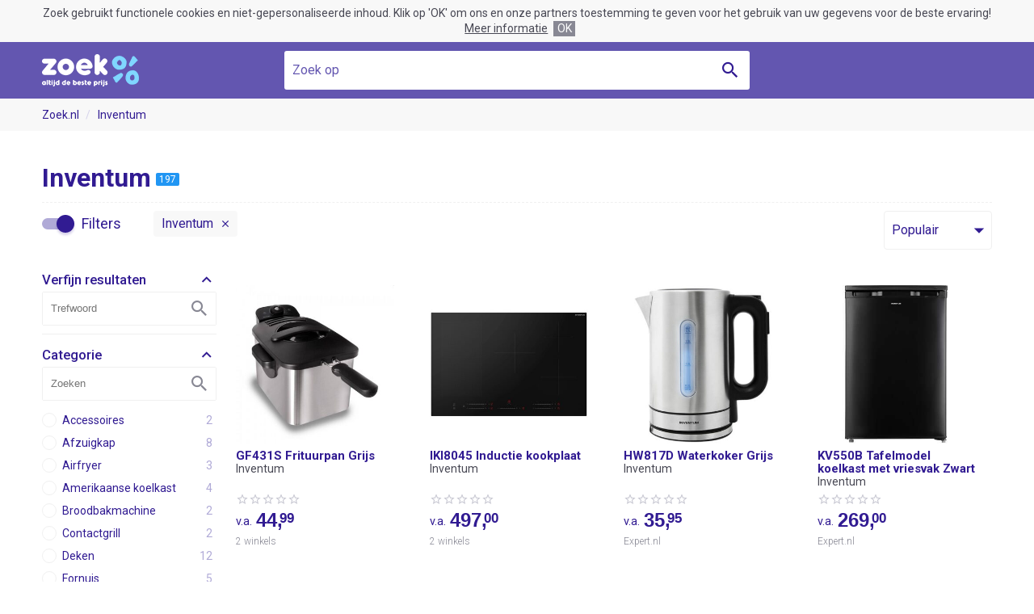

--- FILE ---
content_type: text/html; charset=UTF-8
request_url: https://www.zoek.nl/?b=inventum
body_size: 18479
content:
<!doctype html><html class="no-js"><head><meta charset="utf-8"><meta name="viewport" content="width=device-width, initial-scale=1, minimum-scale=1, maximum-scale=1, user-scalable=no"><meta http-equiv="x-ua-compatible" content="ie=edge"><title>Inventum online kopen. Bekijk 197 Inventum producten | Zoek.nl</title><meta name="description" content="Zoek de beste prijs voor Inventum. Doorzoek het aanbod van 4 winkels. Bekijk 197 Inventum producten."><meta name="robots" content="index,follow"><link rel="icon" type="image/png" href="/images/meta/favicon-16x16.png" sizes="16x16"><link rel="icon" type="image/png" href="/images/meta/favicon-32x32.png" sizes="32x32"><link rel="icon" type="image/png" href="/images/meta/android-chrome-192x192.png" sizes="192x192"><link rel="icon" type="image/png" href="/images/meta/android-chrome-256x256.png" sizes="256x256"><link rel="apple-touch-icon" href="/images/meta/apple-touch-icon.png" sizes="180x180"><link rel="manifest" href="/manifest.json"><link rel="shortcut icon" href="/favicon.ico"><link rel="preconnect" href="//cdn.zoek.nl"/><link rel="stylesheet" href="https://fonts.googleapis.com/css?family=Roboto:300,500,700,400"><meta name="apple-mobile-web-app-capable" content="yes"><meta name="apple-mobile-web-app-title" content="Zoek.nl"><meta name="application-name" content="Zoek.nl"><meta name="msapplication-TileColor" content="#ffffff"><meta name="msapplication-TileImage" content="/images/mstile-150x150.png"><meta name="msapplication-config" content="/browserconfig.xml"><meta name="theme-color" content="#ffffff"><meta name="tradetracker-site-verification" content="1c9c30000cf5561ec17ac20b1185d7f48a08052a"><meta name="verification" content="1eb97fffb0fe3a4ed274329743da66f0"><meta name="4cc9d0534a6a81a" content="1a62f4e0b71f2d2d2041e3e4f7ca384c"><meta name="msvalidate.01" content="3CC63A15BD2AB64E2A4CB611EBCFA817"><script async src="https://www.googletagmanager.com/gtag/js?id=UA-122101715-1"></script><script>
			window.dataLayer = window.dataLayer || [];
			function gtag() {
				dataLayer.push(arguments);
			}
			gtag('js', new Date());
			gtag('config', 'UA-122101715-1', {'anonymize_ip': true});
		</script><script>/*! modernizr 3.6.0 (Custom Build) | MIT *
 * https://modernizr.com/download/?-history-touchevents-setclasses !*/
!function(e,n,o){function t(e,n){return typeof e===n}function s(){var e,n,o,s,i,a,r;for(var l in d)if(d.hasOwnProperty(l)){if(e=[],n=d[l],n.name&&(e.push(n.name.toLowerCase()),n.options&&n.options.aliases&&n.options.aliases.length))for(o=0;o<n.options.aliases.length;o++)e.push(n.options.aliases[o].toLowerCase());for(s=t(n.fn,"function")?n.fn():n.fn,i=0;i<e.length;i++)a=e[i],r=a.split("."),1===r.length?Modernizr[r[0]]=s:(!Modernizr[r[0]]||Modernizr[r[0]]instanceof Boolean||(Modernizr[r[0]]=new Boolean(Modernizr[r[0]])),Modernizr[r[0]][r[1]]=s),f.push((s?"":"no-")+r.join("-"))}}function i(e){var n=u.className,o=Modernizr._config.classPrefix||"";if(p&&(n=n.baseVal),Modernizr._config.enableJSClass){var t=new RegExp("(^|\\s)"+o+"no-js(\\s|$)");n=n.replace(t,"$1"+o+"js$2")}Modernizr._config.enableClasses&&(n+=" "+o+e.join(" "+o),p?u.className.baseVal=n:u.className=n)}function a(){return"function"!=typeof n.createElement?n.createElement(arguments[0]):p?n.createElementNS.call(n,"http://www.w3.org/2000/svg",arguments[0]):n.createElement.apply(n,arguments)}function r(){var e=n.body;return e||(e=a(p?"svg":"body"),e.fake=!0),e}function l(e,o,t,s){var i,l,f,d,c="modernizr",p=a("div"),h=r();if(parseInt(t,10))for(;t--;)f=a("div"),f.id=s?s[t]:c+(t+1),p.appendChild(f);return i=a("style"),i.type="text/css",i.id="s"+c,(h.fake?h:p).appendChild(i),h.appendChild(p),i.styleSheet?i.styleSheet.cssText=e:i.appendChild(n.createTextNode(e)),p.id=c,h.fake&&(h.style.background="",h.style.overflow="hidden",d=u.style.overflow,u.style.overflow="hidden",u.appendChild(h)),l=o(p,e),h.fake?(h.parentNode.removeChild(h),u.style.overflow=d,u.offsetHeight):p.parentNode.removeChild(p),!!l}var f=[],d=[],c={_version:"3.6.0",_config:{classPrefix:"",enableClasses:!0,enableJSClass:!0,usePrefixes:!0},_q:[],on:function(e,n){var o=this;setTimeout(function(){n(o[e])},0)},addTest:function(e,n,o){d.push({name:e,fn:n,options:o})},addAsyncTest:function(e){d.push({name:null,fn:e})}},Modernizr=function(){};Modernizr.prototype=c,Modernizr=new Modernizr;var u=n.documentElement,p="svg"===u.nodeName.toLowerCase(),h=c._config.usePrefixes?" -webkit- -moz- -o- -ms- ".split(" "):["",""];c._prefixes=h,Modernizr.addTest("history",function(){var n=navigator.userAgent;return-1===n.indexOf("Android 2.")&&-1===n.indexOf("Android 4.0")||-1===n.indexOf("Mobile Safari")||-1!==n.indexOf("Chrome")||-1!==n.indexOf("Windows Phone")||"file:"===location.protocol?e.history&&"pushState"in e.history:!1});var m=c.testStyles=l;Modernizr.addTest("touchevents",function(){var o;if("ontouchstart"in e||e.DocumentTouch&&n instanceof DocumentTouch)o=!0;else{var t=["@media (",h.join("touch-enabled),("),"heartz",")","{#modernizr{top:9px;position:absolute}}"].join("");m(t,function(e){o=9===e.offsetTop})}return o}),s(),i(f),delete c.addTest,delete c.addAsyncTest;for(var v=0;v<Modernizr._q.length;v++)Modernizr._q[v]();e.Modernizr=Modernizr}(window,document);</script><style type="text/css">@font-face{font-family:'zoekicon';src:url('/css/font/zoekicon/zoekicon-v11.woff') format('woff'), url('/css/font/zoekicon/zoekicon-v11.woff2') format('woff2'), url('/css/font/zoekicon/zoekicon-v11.ttf') format('truetype');font-weight:normal;font-style:normal;}.zi-arrow-down::before{content:"\e915"}.zi-arrow-up::before{content:"\e916"}.zi-bell::before{content:"\e924"}.zi-cat-baby::before{content:"\e901"}.zi-cat-beauty::before{content:"\e902"}.zi-cat-bedroom::before{content:"\e911"}.zi-cat-books::before{content:"\e903"}.zi-cat-cameras::before{content:"\e904"}.zi-cat-clothing::before{content:"\e905"}.zi-cat-computer::before{content:"\e906"}.zi-cat-cooking::before{content:"\e907"}.zi-cat-electronics::before{content:"\e908"}.zi-cat-erotic::before{content:"\e909"}.zi-cat-foodproducts::before{content:"\e940"}.zi-cat-furniture::before{content:"\e900"}.zi-cat-games::before{content:"\e90b"}.zi-cat-garden-tools::before{content:"\e90c"}.zi-cat-garden::before{content:"\e90d"}.zi-cat-holidays::before{content:"\e941"}.zi-cat-home-accessories::before{content:"\e93e"}.zi-cat-household::before{content:"\e90e"}.zi-cat-jewelery::before{content:"\e90f"}.zi-cat-kitchen::before{content:"\e910"}.zi-cat-mobile::before{content:"\e935"}.zi-cat-movies::before{content:"\e942"}.zi-cat-musical-instrument::before{content:"\e936"}.zi-cat-office::before{content:"\e937"}.zi-cat-outdoor::before{content:"\e938"}.zi-cat-pets::before{content:"\e939"}.zi-cat-plants::before{content:"\e943"}.zi-cat-sport::before{content:"\e93f"}.zi-cat-tools::before{content:"\e93a"}.zi-cat-toys::before{content:"\e93b"}.zi-cat-transport::before{content:"\e90a"}.zi-check::before{content:"\e917"}.zi-chevron-double-right::before{content:"\e93d"}.zi-chevron-down::before{content:"\e91d"}.zi-chevron-left::before{content:"\e918"}.zi-chevron-right::before{content:"\e919"}.zi-chevron-up::before{content:"\e929"}.zi-cross::before{content:"\e91a"}.zi-discountcode-plain::before{content:"\e93c"}.zi-discountcode::before{content:"\e934"}.zi-email::before{content:"\e931"}.zi-facebook::before{content:"\e933"}.zi-filter::before{content:"\e92b"}.zi-google-plus::before{content:"\e932"}.zi-heart::before{content:"\e91e"}.zi-label-heart::before{content:"\e922"}.zi-lorry::before{content:"\e921"}.zi-menu::before{content:"\e923"}.zi-min-circle::before{content:"\e91b"}.zi-minus::before{content:"\e914"}.zi-photos::before{content:"\e92c"}.zi-play::before{content:"\e92d"}.zi-plus-circle::before{content:"\e91c"}.zi-plus::before{content:"\e913"}.zi-price-index::before{content:"\e928"}.zi-search::before{content:"\e912"}.zi-share::before{content:"\e930"}.zi-shield-check::before{content:"\e927"}.zi-smiley::before{content:"\e920"}.zi-star-border::before{content:"\e925"}.zi-star-half::before{content:"\e92a"}.zi-star::before{content:"\e91f"}.zi-thumb-up::before{content:"\e926"}.zi-twitter::before{content:"\e92f"}.zi-whatsapp::before{content:"\e92e"}*,*:before,*:after{box-sizing:border-box;margin:0;padding:0;vertical-align:top}html{background:#fff;font-size:62.5%;min-height:100%;text-align:left}body{background:#fff;font-size:2em;font-weight:400;line-height:1em;min-height:100%;width:100%}img,fieldset{border:0}img{display:block;font-size:11px;overflow:hidden}table{border-collapse:collapse;width:100%}th,td{text-align:left}td{vertical-align:top}input,button,textarea{background-image:none;border-radius:0}input[type="text"],button,textarea{-webkit-appearance:none}input,select,textarea{background-color:#fff}body{color:#222;font-family:Roboto, Arial, Helvetica, sans-serif}@media (min-width: 768px){body{display:flex;display:-ms-flexbox;flex-direction:column;min-height:100vh}body #header,body #footer{flex:none}body #body{flex:1 0 auto;width:100%}}.wrap{margin:0 auto}@media (min-width: 1280px){.wrap{width:1176px}}@media (min-width: 1024px) and (max-width: 1279px){.wrap{width:936px}}@media (min-width: 768px) and (max-width: 1023px){.wrap{width:696px}}@media (max-width: 767px){.wrap{padding-left:10px;padding-right:10px}}.zi{position:relative}.zi:before{display:block;font-weight:400;font-family:zoekicon;-webkit-font-smoothing:antialiased;-moz-osx-font-smoothing:grayscale;overflow:hidden;position:absolute;text-align:center;text-rendering:auto}</style></head><body><style type="text/css">#header{background:#6356b0;display:block;font-size:1em;text-align:center;width:100%}#header .bar{position:relative}#header .wrap{height:100%;position:relative}#header .logo a{display:block;height:40px;width:120px}#header .slogan{color:#fff;font-weight:700;position:absolute}@media (min-width: 768px){#header{position:-webkit-sticky;position:sticky;top:0;z-index:100}#header.show-slogan .base-search{display:none}#header.show-slogan .slogan{display:inline-block}#header .bar{height:70px}#header .logo{position:absolute;top:50%;transform:translateY(-50%);z-index:1}#header .slogan{display:none;left:0;right:0;top:0;line-height:70px}#header .base-search{position:relative;top:11px;width:576px}}@media (min-width: 768px) and (max-width: 1023px){#header .base-search{margin-right:0;width:480px}}@media (max-width: 767px){#header .bar{padding-bottom:0.8em;padding-top:0.8em}#header .slogan{display:block;line-height:40px;right:1em;top:0;text-align:right}#header .base-search{display:block;margin-top:2rem}}@media (max-width: 499px), (max-height: 499px) and (max-width: 767px) and (orientation: portrait){#header .slogan{font-size:0.8em;line-height:2rem;text-align:right;max-width:160px}}</style><div id="header"><style type="text/css">#cookie-consent{background:#f8f8f8;color:#484854;display:block;font-size:14px;line-height:1.4em;padding:0.5em 10px;text-align:center}#cookie-consent .accept,#cookie-consent .more,#cookie-consent .options,#cookie-consent .text{display:inline-block}#cookie-consent .options{white-space:nowrap}#cookie-consent .more{color:inherit;margin:0 0.5em;text-decoration:underline}#cookie-consent .accept{background:#888894;color:#fff;cursor:pointer;padding:0 0.3em}</style><div id="cookie-consent"><p class="text">
            Zoek gebruikt functionele cookies en niet-gepersonaliseerde inhoud. Klik op 'OK' om ons en onze partners toestemming te geven voor het gebruik van uw gegevens voor de beste ervaring!
        </p><div class="options"><a href="https://www.visymo.com/cookie?ref=www.zoek.nl" class="more" target="_blank">Meer informatie</a><div class="accept">OK</div></div></div><div class="bar"><div class="wrap"><div class="logo"><a href="/"><img src="/images/logo/zoek-light.png" alt="Zoek.nl" srcset="/images/logo/zoek-light@2x.png 2x, /images/logo/zoek-light@3x.png 3x"></a></div><div class="slogan">D&eacute; online prijsvergelijker!</div><style type="text/css">.base-search{font-size:1.6rem;margin:0 auto;width:100%}.base-search .field{background:#fff;border-radius:3px;color:#311b92;position:relative}.base-search .field.active-autosuggest{border-radius:3px 3px 0 0}.base-search .query{background:transparent;border:0;color:#311b92;font-size:inherit;font-family:inherit;height:48px;line-height:48px;outline:0;padding:0 48px 0 1rem;width:100%}.base-search .query::-webkit-input-placeholder{color:#6356b0;font-weight:normal;opacity:1;text-overflow:ellipsis;text-transform:none;white-space:nowrap}.base-search .query:-moz-placeholder{color:#6356b0;font-weight:normal;opacity:1;text-overflow:ellipsis;text-transform:none;white-space:nowrap}.base-search .query::-moz-placeholder{color:#6356b0;font-weight:normal;opacity:1;text-overflow:ellipsis;text-transform:none;white-space:nowrap;opacity:1}.base-search .query:-ms-input-placeholder{color:#6356b0;font-weight:normal;opacity:1;text-overflow:ellipsis;text-transform:none;white-space:nowrap}.base-search .query::placeholder{text-overflow:ellipsis}.base-search .query[placeholder]{text-overflow:ellipsis}.base-search .submit{background:transparent;border:0;cursor:pointer;height:48px;position:absolute;top:0;right:0;width:48px}.base-search .submit::before{color:#311b92;font-size:2em;line-height:48px;top:0;width:100%}.base-search .submit .tag{display:none}</style><form class="base-search" action="/" method="get" target="_top"><div class="field"><input type="text" name="q" placeholder="Zoek op" class="query" value="" data-autosuggest="yes"><button type="submit" class="submit zi zi-search"><span class="tag">Zoeken</span></button></div></form></div></div></div><style type="text/css">.h1,.h2,.h3{color:#311b92;display:block;font-weight:700}.h1 .hl,.h2 .hl,.h3 .hl{color:#2196f3}.h1 .hl.color-green,.h2 .hl.color-green,.h3 .hl.color-green{color:#00c853}.h1 .normal,.h2 .normal,.h3 .normal{font-weight:400}.h1.small{font-size:24px;line-height:27px}.h2{font-size:20px;line-height:24px}.h3{font-size:16px;line-height:24px}.section-head{height:48px;line-height:48px}.section-head .title{display:inline-block;line-height:inherit;vertical-align:middle}.section-head .option{display:inline-block;font-size:0.8em;margin-left:0.5em;vertical-align:baseline;white-space:nowrap}.section-head .option.align-right{float:right}.section-head .option .link{color:#2196f3;cursor:pointer;display:inline-block}.section-head .option .link:hover{text-decoration:underline}.section-count{background:#2196f3;border-radius:2px;color:#fff;display:inline-block;font-size:12px;line-height:1.4em;margin-left:0.5em;padding:0 4px;vertical-align:text-bottom}.middle{left:50%;position:absolute;top:50%;transform:translate(-50%, -50%)}.paragraph{color:#484854;font-size:1.6rem;font-weight:300;line-height:2.4rem;word-wrap:break-word}.paragraph a{color:#2196f3;text-decoration:none}.paragraph a:hover{text-decoration:underline}.paragraph + .paragraph{margin-top:1rem}.show-more-wrap{margin:1rem 0;text-align:center}@media (max-width: 499px), (max-height: 499px) and (max-width: 767px) and (orientation: portrait){.show-more-wrap .button{display:block}}.price-split .cents{font-size:0.7em;position:relative;left:-4px;top:-2px}@media (min-width: 1280px){.h1{font-size:32px;line-height:36px}}@media (max-width: 1279px){.h1{font-size:24px;line-height:27px}}@media (min-width: 1024px){.outer-space{margin-bottom:50px;margin-top:50px}.inner-space{padding-bottom:50px;padding-top:50px}.top-outer-space{margin-top:50px}.bottom-outer-space{margin-bottom:50px}}@media (min-width: 768px) and (max-width: 1023px){.outer-space{margin-bottom:40px;margin-top:40px}.inner-space{padding-bottom:40px;padding-top:40px}.top-outer-space{margin-top:40px}.bottom-outer-space{margin-bottom:40px}}@media (max-width: 767px){.outer-space{margin-bottom:30px;margin-top:30px}.inner-space{padding-bottom:30px;padding-top:30px}.top-outer-space{margin-top:30px}.bottom-outer-space{margin-bottom:30px}}.owl-carousel{display:block;-webkit-tap-highlight-color:transparent;-webkit-overflow-scrolling:touch;overflow:hidden;position:relative;white-space:nowrap;width:100%;z-index:1}.owl-carousel .owl-stage{position:relative;-ms-touch-action:pan-Y;touch-action:manipulation;-moz-backface-visibility:hidden;}.owl-carousel .owl-stage::after{clear:both;content:'.';display:block;height:0;line-height:0;visibility:hidden}.owl-carousel .owl-stage-outer{position:relative;overflow:hidden;-webkit-transform:translate3d(0px, 0px, 0px)}.owl-carousel .owl-wrapper,.owl-carousel .owl-item{-webkit-backface-visibility:hidden;-moz-backface-visibility:hidden;-ms-backface-visibility:hidden;backface-visibility:hidden;-webkit-transform:translate3d(0, 0, 0);-ms-transform:translate3d(0, 0, 0);transform:translate3d(0, 0, 0)}.owl-carousel .owl-item{position:relative;min-height:1px;float:left;-webkit-backface-visibility:hidden;-webkit-tap-highlight-color:transparent;-webkit-touch-callout:none}.owl-carousel .owl-item img{display:block;width:100%}.owl-carousel .owl-nav.disabled,.owl-carousel .owl-dots.disabled{display:none}.owl-carousel.owl-loading{opacity:0;display:block}.owl-carousel.owl-loaded{display:block;overflow:visible}.owl-carousel.owl-hidden{opacity:0}.owl-carousel.owl-refresh .owl-item{visibility:hidden}.owl-carousel.owl-drag .owl-item{touch-action:none;-webkit-user-select:none;-moz-user-select:none;-ms-user-select:none;user-select:none}.owl-carousel.owl-grab{cursor:grab}.owl-carousel.owl-rtl{direction:rtl}.owl-carousel.owl-rtl .owl-item{float:right}.no-js .owl-carousel{display:block}.owl-nav{display:block}.owl-nav button span{visibility:hidden}.ui-helper-hidden-accessible{display:none}.autosuggest{background:#fff;border-radius:0 0 3px 3px;box-shadow:0 5px 5px rgba(0, 0, 0, 0.25);cursor:default;font-size:1.6rem;font-weight:300;line-height:1.6em;list-style:none;left:0;position:absolute;text-align:left;right:0;z-index:2500;width:100%}.autosuggest a{color:#311b92;display:block;padding:0 1rem}.autosuggest a.ui-state-active{background-color:#f1ecf9}.cb,.rb{display:block;font-weight:400;overflow:hidden;position:relative}.cb.hl .tag,.rb.hl .tag{font-weight:600}.cb.disabled .tag,.rb.disabled .tag{color:#484854}.cb.disabled .tag::before,.rb.disabled .tag::before{border-color:#eee}.cb.disabled .tag:hover,.rb.disabled .tag:hover{text-decoration:none}.cb .tag,.rb .tag{color:inherit;cursor:default;display:inline-block;padding-left:25px;text-decoration:none;white-space:nowrap}.cb .tag::before,.rb .tag::before{background:#fff;border:1px solid #f0f0f0;content:'';display:block;height:18px;position:absolute;width:18px}.cb .tag::before,.rb .tag::before,.cb .tag::after,.rb .tag::after{left:0;top:50%;transform:translateY(-50%)}.cb .tag::after,.rb .tag::after{visibility:hidden;width:18px}.cb a.tag,.rb a.tag,.cb .a.tag,.rb .a.tag{cursor:pointer;text-decoration:none}.cb a.tag:hover,.rb a.tag:hover,.cb .a.tag:hover,.rb .a.tag:hover,.cb a.tag::after,.rb a.tag::after,.cb .a.tag::after,.rb .a.tag::after{text-decoration:underline}.cb a.tag::after,.rb a.tag::after,.cb .a.tag::after,.rb .a.tag::after,.cb a.tag:hover::after,.rb a.tag:hover::after,.cb .a.tag:hover::after,.rb .a.tag:hover::after{text-decoration:none}.cb input,.rb input{display:none}.cb input:checked ~ .tag::before{background:#2196f3;border-color:#2196f3}.cb input:checked ~ .tag::after{color:#fff;display:inline-block;visibility:visible}.cb .tag{position:relative}.cb .tag:after{display:block;font-weight:400;font-family:zoekicon;-webkit-font-smoothing:antialiased;-moz-osx-font-smoothing:grayscale;overflow:hidden;position:absolute;text-align:center;text-rendering:auto}.cb .tag::before{border-radius:2px}.cb .tag::after{content:"\e917";font-size:14px;text-align:center;text-decoration:none}.rb input:checked ~ .tag::before{border-color:#2196f3}.rb input:checked ~ .tag::after{visibility:visible}.rb .tag{position:relative}.rb .tag::before,.rb .tag::after{border-radius:50%}.rb .tag::after{background:#2196f3;content:'';display:block;height:12px;left:3px;position:absolute;width:12px;z-index:1}#flash-message{margin-top:1em}.flash-message{background:#f1ecf9;border-radius:4px;font-size:1.6rem;margin-bottom:1em;padding:1em}.review-score{color:#c8c8d2;cursor:default;display:block;font-size:1.6rem;line-height:2.8rem}.review-score .score{display:inline-block;line-height:inherit;position:relative;text-align:left;width:80px}.review-score .score::before,.review-score .score .value::before{height:2.8rem;text-align:left}.review-score .score::before{content:"\e925\e925\e925\e925\e925"}.review-score .score .value{color:#ff8c00;height:2.8rem;overflow:hidden}.review-score .score .value::before{content:"\e91f\e91f\e91f\e91f\e91f"}.review-score .count{display:inline-block;font-size:1.2rem;font-weight:400;margin-left:0.5rem}.ui-slider{height:22px;margin-left:11px;margin-right:11px;position:relative}.ui-slider::before{background:#c8c8d2;border-radius:3px;content:'';display:block;height:6px;left:0;position:absolute;right:0}.ui-slider .ui-slider-range{background:#2196f3;display:block;height:8px;position:absolute;top:-1px;z-index:1}.ui-slider .ui-slider-handle{background:#fff;border:1px solid #bbb;border-radius:50%;cursor:pointer;height:22px;left:0;margin-left:-11px;position:absolute;outline:0;top:-8px;width:22px;z-index:2;user-select:none}.nav-arrow{background:rgba(255, 255, 255, 0.75);border:0;border-radius:50%;color:#311b92;cursor:pointer;font-size:4rem;height:48px;line-height:48px;outline:0;width:48px}.nav-arrow::before{width:inherit}.nav-arrow:hover{background:#f1ecf9}.nav-arrow.vertical{margin-top:-24px;position:absolute;top:50%;z-index:10}.nav-arrow.horizontal.prev{left:0}.nav-arrow.horizontal.next{right:0}.nav-arrow.disabled{color:#d7d4eb;cursor:default}.nav-arrow.disabled:hover{background-color:rgba(255, 255, 255, 0.35)}.nav-arrow.prev::before{content:"\e918"}.nav-arrow.next::before{content:"\e919"}@media (min-width: 1280px){.columns .column:nth-child(1){padding-right:60px}.columns .column:nth-child(2){padding-left:60px}}@media (min-width: 1024px) and (max-width: 1279px){.columns .column:nth-child(1){padding-right:12px}.columns .column:nth-child(2){padding-left:12px}}@media (min-width: 1024px){.columns .column{display:inline-block;width:50%}.columns.close .column:nth-child(1){padding-right:6px}.columns.close .column:nth-child(2){padding-left:6px}}.button{background:#00c853;border:0;border-radius:4px;border-collapse:separate;-webkit-appearance:none;color:#fff;cursor:pointer;display:inline-block;font:400 16px/48px Roboto, Arial, Helvetica, sans-serif;height:auto;margin:0;overflow:visible;outline:0;padding:0 16px;position:relative;text-align:center;text-decoration:none;text-overflow:ellipsis;vertical-align:middle;white-space:nowrap;width:auto}.button::-moz-focus-inner{border:0;padding:0}.button + .button{margin-left:0.5em}.button.color-blue{background-color:#2196f3}.button.color-red{background-color:#e91e63}.button.full-width{display:block;width:100%}.button.zi{overflow:hidden;width:100%}.button.zi::before{font-size:3rem;width:48px}.button.zi.icon-left{padding-left:48px}.button.zi.icon-left::before{left:0}.button.zi.icon-right{padding-right:48px}.button.zi.icon-right::before{right:0}#message{text-align:center}#message .buttons{margin-top:1em}.drop-down{z-index:55}.drop-down.open .label{border-radius:4px 4px 0 0}.drop-down.open .label::before{content:"\e916"}.drop-down.open .options{visibility:visible}.drop-down .frame{color:#311b92;font-size:1.6rem;height:3em;line-height:4.6rem}.drop-down .label{border:1px solid #f0f0f0;border-radius:4px;cursor:pointer;display:block;padding:0 35px 0 9px;white-space:nowrap}.drop-down .label::before{content:"\e915";font-size:30px;right:0;width:30px}.drop-down .options{background:#fff;border:1px solid #f0f0f0;border-radius:0 0 4px 4px;color:#b0aad7;line-height:3.6rem;list-style:none;max-height:18.2rem;overflow-x:hidden;overflow-y:auto;position:relative;scroll-snap-type:mandatory;scroll-snap-points-y:repeat(3.6rem);scroll-snap-type:y mandatory;top:-1px;visibility:hidden;width:100%;z-index:55}.drop-down .option{cursor:pointer;padding:0 9px;scroll-snap-align:start;white-space:nowrap}.drop-down .option:hover{background-color:#f8f8f8;color:#311b92}.drop-down .link{color:#311b92;display:block;font-size:1.4rem;overflow:hidden;text-decoration:none;text-overflow:ellipsis;white-space:nowrap}.drop-down select{display:none}.labels{left:0;position:absolute;top:0;z-index:12}.labels .label{background:#2196f3;border-radius:2px;color:#fff;display:inline-block;font:700 15px/1.4em Arial, Helvetica, sans-serif;padding:0 5px}.labels .label.sale{background-color:#00c853}.labels .label.sale::before{content:'-';display:inline}.labels .label.sale::after{content:'%';display:inline;font-weight:400}.labels .label + .label{margin-left:5px}.static{font-size:1em;line-height:1.4em}.static.width-limit{max-width:768px}.static .h1 + p{margin-top:1em}.static p,.static ul{color:#484854;font-size:0.8em;font-weight:300;line-height:1.5em}.static p a,.static ul a{color:#2196f3;text-decoration:none}.static p a:hover,.static ul a:hover{text-decoration:underline}.static p + .h2,.static ul + .h2,.static p + p,.static ul + p{margin-top:1em}.static ul{margin-left:1em}#exception{background-color:#f8f8f8;text-align:center}#exception .head{color:#311b92;font-size:3em;font-weight:700;line-height:1.4em}#exception .base-search{margin-bottom:2em;margin-top:2em}</style><div id="body"><style type="text/css">#breadcrumb{background:#f8f8f8;font-size:14px;line-height:40px}#breadcrumb .crumbs{list-style:none}#breadcrumb .crumb{display:inline-block}#breadcrumb .crumb + .crumb::before{color:#d7d4eb;content:'/';padding:0 0.6em}#breadcrumb .label{color:#311b92;text-decoration:none}#breadcrumb a.label:hover{text-decoration:underline}@media (max-width: 767px){#breadcrumb{display:none}}</style><div id="breadcrumb"><ol class="crumbs wrap"><li class="crumb"><a href="/" class="label">Zoek.nl</a></li><li class="crumb"><a href="/?b=inventum" class="label">Inventum</a></li></ol></div><style type="text/css">#search-title h1{display:inline-block;vertical-align:middle}@media (min-width: 1024px){#search-title{border-bottom:1px dashed #f0f0f0;padding-bottom:12px}}#search-description{font-size:0.8em;font-weight:300;margin-top:0.5em}#search-description a{color:#2196f3;text-decoration:none}#search-description a:hover{text-decoration:underline}#search-indicators{margin-bottom:32px;min-height:48px;position:relative}#active-filters{display:inline-block;font-size:0.8em;line-height:32px}#active-filters .list{list-style:none}#active-filters .item{display:inline-block;margin-top:10px}#active-filters .item + .item{margin-left:10px}#active-filters .value{background:#f8f8f8;border-radius:4px;color:#311b92;cursor:pointer;display:inline-block;padding:0 30px 0 10px}#active-filters .value::before{content:"\e91a";font-size:14px;right:0;width:30px}#active-filters .value:hover{background-color:#f1ecf9}#active-filters .value:active{box-shadow:inset 0 0 3px rgba(200, 200, 210, 0.5)}@media (min-width: 1024px){#search-indicators{display:flex;display:-ms-flexbox;flex-direction:row;justify-content:space-between}#filter-toggle-wrap{order:1}#active-filters{flex-grow:1;order:2}#sort{order:3}#filter-toggle-wrap{display:inline-block}#filter-toggle{color:#311b92;cursor:pointer;display:inline-block;font-size:18px;line-height:22px;position:relative;top:15px;white-space:nowrap}#filter-toggle .switch{display:inline-block;height:22px;position:relative;width:40px}#filter-toggle .switch::after,#filter-toggle .switch::before{content:'';display:block}#filter-toggle .switch::after{background:#311b92;box-shadow:0 3px 3px rgba(49, 27, 146, 0.2);border-radius:50%;height:22px;position:absolute;left:18px;transition:left 0.2s;top:0;width:22px}#filter-toggle .switch::before{background:#b0aad7;border-radius:7px;height:14px;position:relative;top:4px}#filter-toggle .text{display:inline-block;margin-left:0.5em}#filter-toggle .active{display:none}#active-filters{padding-left:40px}#sort{position:relative;top:10px}}@media (max-width: 1023px){#search-indicators{padding-top:48px;position:relative;top:10px}#filter-toggle-wrap{display:inline-block;padding-right:5px;position:absolute;top:0;width:50%}#filter-toggle{background:#2196f3;border-radius:4px;color:#fff;cursor:pointer;display:block;font-size:16px;height:48px;line-height:48px;width:100%}#filter-toggle::before{content:"\e92b";font-size:30px;right:5px;width:30px}#filter-toggle .text{display:block;padding:0 35px 0 10px;text-align:left}#filter-toggle .active{color:#ff8c00;height:18px;line-height:18px;width:18px;position:absolute;right:35px;top:15px}#filter-toggle .active::before,#filter-toggle .active::after{height:inherit;width:inherit}#filter-toggle .active::before{color:#fff;content:"\e917";font-size:14px}#filter-toggle .active::after{background:#ff8c00;border-radius:50%;content:'';display:block}#sort{padding-left:5px}#sort .frame{display:inline-block;padding-left:5px;position:absolute;top:0;right:0;width:50%}#sort .frame .selectbox{position:relative;width:100%}}#search-filters{font-size:1.4rem;line-height:2em}#search-filters form{display:block}#search-filters .filter.foldable .head{cursor:pointer}#search-filters .filter.foldable .head::before{content:"\e929";font-size:1.4em}#search-filters .filter.folded .head::before{content:"\e91d"}#search-filters .filter.folded .body{display:none}#search-filters .filter .head{color:#311b92;font-size:1.2em;font-weight:500;line-height:1.8em}#search-filters .filter .field{border:1px solid #f0f0f0;border-radius:2px;position:relative}#search-filters .filter .field input{border:0;display:block;line-height:40px;width:100%}#search-filters .filter .search-field::before{color:#888894;content:"\e912";cursor:pointer;font-size:26px;line-height:40px;right:0;text-align:center;top:0;width:40px}#search-filters .filter .search-field input{height:40px;padding:0 50px 0 10px;outline:0}#search-filters .filter .filter-search + .items{margin-top:10px}#search-filters .filter.onoff{height:1em}#search-filters .filter.onoff .cb .tag{font-weight:500;text-decoration:none}#search-filters .filter.facet .items{display:block;max-height:16em;overflow-x:hidden;overflow-y:auto}#search-filters .filter.facet .item:nth-last-child(n+8):first-child .count,#search-filters .filter.facet .item:nth-last-child(n+8):first-child ~ .item .count{right:5px}#search-filters .filter.range .input{position:relative;text-align:center}#search-filters .filter.range .input::before{content:'-';display:inline-block;position:absolute;left:50%;width:20px;text-align:center;margin-left:-10px;line-height:40px}#search-filters .filter.range .input input{height:40px;text-align:center}#search-filters .filter.range .min,#search-filters .filter.range .max{display:inline-block;width:50%}#search-filters .filter.range .min{padding-right:12px}#search-filters .filter.range .max{padding-left:12px}#search-filters .filter.range .unit{line-height:1em;margin-top:-0.5em;position:absolute;right:0;text-align:center;top:50%;width:24px}#search-filters .filter.range .slider{margin-top:22px}#search-filters .cb,#search-filters .rb{cursor:pointer}#search-filters .cb:hover .tag,#search-filters .rb:hover .tag{text-decoration:underline}#search-filters .cb .tag,#search-filters .rb .tag{color:#311b92;cursor:pointer;display:block;z-index:1}#search-filters .cb .count,#search-filters .rb .count{color:#b0aad7;position:absolute;right:0;top:0}#search-filters .items{list-style:none}#search-filters .items::-webkit-scrollbar{background-color:#f1ecf9;height:7px;width:7px}#search-filters .items::-webkit-scrollbar-thumb{background:#b0aad7}#search-filters .items .item{display:block;width:100%}#search-filters .header,#search-filters .footer{display:none;left:0;position:fixed;right:0;z-index:100}#search-filters .header{background:#2196f3;color:#fff;font-size:1.4em;font-weight:600;height:60px;line-height:68px;padding:0 10px;top:0}#search-filters .footer{background:#fff;border-top:1px solid #f0f0f0;bottom:0;height:68px;padding:10px}#search-filters .footer button{background:#00c853;border:0;border-radius:4px;color:#fff;cursor:pointer;display:block;font-size:1.2em;height:48px;text-align:center;width:100%}#search-filters .footer button[disabled]{background:#f0f0f0;color:#888894;cursor:default}@media (min-width: 1024px){#search-filters .filter.foldable .head::before{right:0}#search-filters .filter + .filter{border-top:1px solid #f0f0f0;margin-top:10px;padding-top:10px}}@media (max-width: 1023px){#search-filters{padding-bottom:78px}#search-filters .filter{border-bottom:1px solid #f0f0f0}#search-filters .filter .head{background:#f8f8f8;color:#484854;font-weight:400;padding:10px 10px}#search-filters .filter .head::before{right:10px}#search-filters .filter .body{padding:10px 10px}#search-filters .filter.onoff .cb .tag{color:#484854;font-weight:400}#search-filters .header,#search-filters .footer{display:block}.layer-filter-tree #search-filters{display:block}}#hide-filter-tree{cursor:pointer;display:block;font-size:36px;height:48px;line-height:48px;position:absolute;right:10px;top:12px;width:48px}#hide-filter-tree::before{content:"\e91a";width:100%}@media (min-width: 1280px){#search-base.hide-filters .product:nth-child(5n){margin-right:0}#search-base:not(.hide-filters) .product:nth-child(4n){margin-right:0}}@media (min-width: 1024px) and (max-width: 1279px){#search-base.hide-filters .product:nth-child(4n){margin-right:0}#search-base:not(.hide-filters) .product:nth-child(3n){margin-right:0}}@media (min-width: 1024px){#search-base{margin-top:40px}#search-base.hide-filters #filter-toggle .switch::after{background:#f8f8f8;left:0}#search-base.hide-filters #filter-toggle .switch::before{background:#f0f0f0}#search-base.hide-filters #search-filters{display:none}#search-base.hide-filters #search-results{margin-left:0}#search-base #search-filters .header,#search-base #search-filters .footer{display:none}#search-body{display:table;width:100%}#search-body #search-filters{display:table-cell;padding-right:24px;vertical-align:top;width:240px}#search-body #search-filters .items{width:216px}#search-body #search-results{display:table-cell;vertical-align:top}}@media (max-width: 1023px){#search-base{margin-top:32px}#active-filters,#search-filters{display:none}.layer-filter-tree #search-base{margin-top:68px;padding-left:0;padding-right:0;width:auto}.layer-filter-tree #breadcrumb,.layer-filter-tree #footer,.layer-filter-tree #header,.layer-filter-tree #last-viewed,.layer-filter-tree #search-header,.layer-filter-tree #search-results{display:none}}</style><div id="search-base" class="wrap bottom-outer-space"><div id="search-header"><div id="search-title"><h1 class="h1 title">Inventum</h1><div class="section-count">197</div></div><div id="search-indicators"><div id="filter-toggle-wrap"><div id="filter-toggle" class="zi"><div class="switch"></div><span class="text">Filters</span><div class="zi active"></div></div></div><div id="sort" class="drop-down"><div class="frame"><label class="label zi">Populair</label><ul class="options"><li class="option" data-value="price_asc">Prijs laag - hoog</li><li class="option" data-value="price_desc">Prijs hoog - laag</li></ul></div></div><div id="active-filters"><ul class="list"><li class="item"><span data-x="/?q=" class="value zi">Inventum</span></li></ul></div></div></div><div id="search-body"><div id="search-filters"><form action="/" method="get" autocomplete="off"><div class="header"><span class="title">Filters</span><div id="hide-filter-tree" class="zi"></div></div><div class="filter query foldable" id="filter-q" data-parameter="q"><div class="head zi">Verfijn resultaten</div><div class="body"><div class="search-field field zi"><input type="text" name="q" value="" placeholder="Trefwoord"></div></div></div><div class="filter facet foldable" id="filter-category" data-parameter="category"><div class="head zi">Categorie</div><div class="body"><div class="filter-search search-field field zi"><input type="text" value="" placeholder="Zoeken"></div><div class="items"><label class="rb item"><input type="radio" name="category" value="afzuigkapaccessoires"><span class="tag">Accessoires</span><div class="count"> 2</div></label><label class="rb item"><input type="radio" name="category" value="afzuigkap"><span class="tag">Afzuigkap</span><div class="count"> 8</div></label><label class="rb item"><input type="radio" name="category" value="airfryer"><span class="tag">Airfryer</span><div class="count"> 3</div></label><label class="rb item"><input type="radio" name="category" value="amerikaanse-koelkast"><span class="tag">Amerikaanse koelkast</span><div class="count"> 4</div></label><label class="rb item"><input type="radio" name="category" value="broodbakmachine"><span class="tag">Broodbakmachine</span><div class="count"> 2</div></label><label class="rb item"><input type="radio" name="category" value="contactgrill"><span class="tag">Contactgrill</span><div class="count"> 2</div></label><label class="rb item"><input type="radio" name="category" value="deken"><span class="tag">Deken</span><div class="count"> 12</div></label><label class="rb item"><input type="radio" name="category" value="fornuis"><span class="tag">Fornuis</span><div class="count"> 5</div></label><label class="rb item"><input type="radio" name="category" value="frituurpan"><span class="tag">Frituurpan</span><div class="count"> 6</div></label><label class="rb item"><input type="radio" name="category" value="kachel"><span class="tag">Kachel</span><div class="count"> 2</div></label><label class="rb item"><input type="radio" name="category" value="koel-vriescombinatie"><span class="tag">Koel/vriescombinatie</span><div class="count"> 14</div></label><label class="rb item"><input type="radio" name="category" value="koelkast"><span class="tag">Koelkast</span><div class="count"> 19</div></label><label class="rb item"><input type="radio" name="category" value="koffiezetapparaat"><span class="tag">Koffiezetapparaat</span><div class="count"> 2</div></label><label class="rb item"><input type="radio" name="category" value="kookplaat"><span class="tag">Kookplaat</span><div class="count"> 17</div></label><label class="rb item"><input type="radio" name="category" value="magnetron"><span class="tag">Magnetron</span><div class="count"> 13</div></label><label class="rb item"><input type="radio" name="category" value="melkopschuimer"><span class="tag">Melkopschuimer</span><div class="count"> 2</div></label><label class="rb item"><input type="radio" name="category" value="oven"><span class="tag">Oven</span><div class="count"> 11</div></label><label class="rb item"><input type="radio" name="category" value="stofzuiger"><span class="tag">Stofzuiger</span><div class="count"> 4</div></label><label class="rb item"><input type="radio" name="category" value="stofzuigerzak"><span class="tag">Stofzuigerzak</span><div class="count"> 2</div></label><label class="rb item"><input type="radio" name="category" value="vaatwasser"><span class="tag">Vaatwasser</span><div class="count"> 9</div></label><label class="rb item"><input type="radio" name="category" value="vriezer"><span class="tag">Vriezer</span><div class="count"> 15</div></label><label class="rb item"><input type="radio" name="category" value="wasdroger"><span class="tag">Wasdroger</span><div class="count"> 3</div></label><label class="rb item"><input type="radio" name="category" value="wasmachine"><span class="tag">Wasmachine</span><div class="count"> 7</div></label><label class="rb item"><input type="radio" name="category" value="waterkoker"><span class="tag">Waterkoker</span><div class="count"> 4</div></label></div></div></div><div class="filter facet" id="filter-brand" data-parameter="b"><div class="head zi">Merk</div><div class="body"><div class="filter-search search-field field zi"><input type="text" value="" placeholder="Zoeken"></div><div class="items"><label class="cb item active"><input type="checkbox" name="b[]" value="inventum" checked><span class="tag">Inventum</span></label><label class="cb item"><input type="checkbox" name="b[]" value="bellatio-decorations"><span class="tag">Bellatio Decorations</span><div class="count"> 263318</div></label><label class="cb item"><input type="checkbox" name="b[]" value="adidas"><span class="tag">adidas</span><div class="count"> 44753</div></label><label class="cb item"><input type="checkbox" name="b[]" value="nike"><span class="tag">Nike</span><div class="count"> 39620</div></label><label class="cb item"><input type="checkbox" name="b[]" value="cando"><span class="tag">CanDo</span><div class="count"> 23651</div></label><label class="cb item"><input type="checkbox" name="b[]" value="asics"><span class="tag">ASICS</span><div class="count"> 12702</div></label><label class="cb item"><input type="checkbox" name="b[]" value="boss-wessing"><span class="tag">Boss &amp; Wessing</span><div class="count"> 8080</div></label><label class="cb item"><input type="checkbox" name="b[]" value="casimoda"><span class="tag">Casimoda</span><div class="count"> 12498</div></label><label class="cb item"><input type="checkbox" name="b[]" value="disney"><span class="tag">Disney</span><div class="count"> 11727</div></label><label class="cb item"><input type="checkbox" name="b[]" value="fruit-of-the-loom"><span class="tag">Fruit of the Loom</span><div class="count"> 12858</div></label><label class="cb item"><input type="checkbox" name="b[]" value="harlequin"><span class="tag">Harlequin</span><div class="count"> 7452</div></label><label class="cb item"><input type="checkbox" name="b[]" value="hema"><span class="tag">Hema</span><div class="count"> 12952</div></label><label class="cb item"><input type="checkbox" name="b[]" value="imoshion"><span class="tag">Imoshion</span><div class="count"> 9408</div></label><label class="cb item"><input type="checkbox" name="b[]" value="jako"><span class="tag">JAKO</span><div class="count"> 14755</div></label><label class="cb item"><input type="checkbox" name="b[]" value="mondiaz"><span class="tag">Mondiaz</span><div class="count"> 19073</div></label><label class="cb item"><input type="checkbox" name="b[]" value="new-balance"><span class="tag">New Balance</span><div class="count"> 9010</div></label><label class="cb item"><input type="checkbox" name="b[]" value="premier"><span class="tag">Premier</span><div class="count"> 8844</div></label><label class="cb item"><input type="checkbox" name="b[]" value="puma"><span class="tag">PUMA</span><div class="count"> 19587</div></label><label class="cb item"><input type="checkbox" name="b[]" value="regatta"><span class="tag">Regatta</span><div class="count"> 19940</div></label><label class="cb item"><input type="checkbox" name="b[]" value="russell-athletic"><span class="tag">Russell Athletic</span><div class="count"> 7510</div></label><label class="cb item"><input type="checkbox" name="b[]" value="skechers"><span class="tag">Skechers</span><div class="count"> 8150</div></label><label class="cb item"><input type="checkbox" name="b[]" value="sols"><span class="tag">Sols</span><div class="count"> 8499</div></label><label class="cb item"><input type="checkbox" name="b[]" value="trespass"><span class="tag">Trespass</span><div class="count"> 7952</div></label><label class="cb item"><input type="checkbox" name="b[]" value="under-armour"><span class="tag">Under Armour</span><div class="count"> 7694</div></label><label class="cb item"><input type="checkbox" name="b[]" value="urban-classics"><span class="tag">urban classics</span><div class="count"> 7802</div></label></div></div></div><div class="filter facet foldable" id="filter-shop" data-parameter="s"><div class="head zi">Winkel</div><div class="body"><div class="filter-search search-field field zi"><input type="text" value="" placeholder="Zoeken"></div><div class="items"><label class="cb item"><input type="checkbox" name="s[]" value="expert-nl"><span class="tag">Expert.nl</span><div class="count"> 189</div></label><label class="cb item"><input type="checkbox" name="s[]" value="degrotewoonwinkel-nl"><span class="tag">Degrotewoonwinkel.nl</span><div class="count"> 16</div></label><label class="cb item"><input type="checkbox" name="s[]" value="budgetplan-nl"><span class="tag">Budgetplan.nl</span><div class="count"> 11</div></label><label class="cb item"><input type="checkbox" name="s[]" value="xenos-nl"><span class="tag">Xenos.nl</span><div class="count"> 3</div></label></div></div></div><div class="filter range foldable" id="filter-price" data-parameter=""><div class="head zi">Prijs</div><div class="body"><div class="input"><div class="field-wrap min" data-active="no"><div class="field"><input type="text" name="price_min" value="9"><span class="unit">€</span></div></div><div class="field-wrap max" data-active="no"><div class="field"><input type="text" name="price_max" value="1299"><span class="unit">€</span></div></div></div><div class="slider" data-min="9" data-max="1299"></div></div></div><div class="filter onoff" id="filter-sale" data-parameter="sale"><div class="head"><label class="cb"><input type="checkbox" name="sale" value="yes"><span class="tag">Sale</span></label></div></div><div class="footer"><button type="button" id="show-products-button">
					Bekijk 197 resultaten</button></div><input type="hidden" name="sort" value="popular"></form></div><div id="search-results"><style type="text/css">.product-gallery{font-size:1.6rem;font-weight:400;line-height:1.125em}.product-gallery .product{display:inline-block;white-space:normal}.product-gallery .product .frame{color:#888894;display:block;padding:20px 20px 20px 0;text-decoration:none}.product-gallery .product .image{height:200px;position:relative}.product-gallery .product .image img{display:block;height:auto;margin:0 auto;max-height:100%;max-width:100%;position:absolute;top:50%;transform:translateY(-50%);width:auto}.product-gallery .product .title{height:4.8rem;font-size:1.5rem;line-height:1.6rem;margin-top:5px;overflow:hidden}.product-gallery .product .brand{color:#484854;display:block;font-size:1.4rem;font-weight:400;overflow:hidden;height:1.6rem}.product-gallery .product .name{color:#311b92;display:block;font-weight:600;max-height:3.2rem;overflow:hidden}.product-gallery .product .shop{font-size:1.2rem;font-weight:300}.product-gallery .product .price{color:#311b92;display:table;font-size:1.5em;line-height:1em}.product-gallery .product .price .from{display:table-cell;font-size:0.6em;line-height:1.5em;padding-right:0.3em;vertical-align:bottom}.product-gallery .product .price .value{display:table-cell;font-family:Arial, Helvetica, sans-serif;font-weight:700;vertical-align:bottom}.product-gallery .product .price .old-value{font-size:0.6em}.product-gallery .product .shop{margin-top:5px}.product-gallery .owl-item:last-child .product{margin-right:0}.product-gallery .owl-nav{position:absolute;right:0;top:-48px}@media (min-width: 1024px){.product-gallery .product{margin-right:24px;width:216px}}@media (min-width: 1280px){.product-gallery.base .product:nth-child(5n){margin-right:0}}@media (min-width: 1024px) and (max-width: 1279px){.product-gallery.base .product:nth-child(4n){margin-right:0}}@media (max-width: 1023px){.product-gallery .owl-item .product{display:block;width:100%}}@media (min-width: 500px) and (max-width: 767px),(min-width: 768px) and (max-width: 1023px){.product-gallery .product{width:33.3333333333%}}@media (max-width: 499px), (max-height: 499px) and (max-width: 767px) and (orientation: portrait){.product-gallery .product{width:50%}}</style><div class="product-gallery"><div class="product"><a href="/product/394232/inventum-gf431s-frituurpan-grijs.html" class="frame" title="Inventum GF431S Frituurpan Grijs"><div class="image"><img src="/images/misc/placeholder-transparent.png" data-lazy="https://cdn.zoek.nl/s/0/inventum-gf431s-frituurpan-grijs/8843_d5a56c5201c7ef32bcbebd3db2592515e978c62c.jpg" alt=""></div><div class="title"><div class="name">GF431S Frituurpan Grijs</div><div class="brand">Inventum</div></div><div class="review-score"><div class="score zi"><div class="value zi" style="width: 0%;">&nbsp;</div></div></div><div class="price"><div class="from">v.a.</div><div class="value"><span class="price-split"><span class="int">44,</span><span class="cents">99</span></span></div></div><div class="shop">2 winkels</div></a></div><div class="product"><a href="/product/26741131/inventum-iki8045-inductie-kookplaat.html" class="frame" title="Inventum IKI8045 Inductie kookplaat"><div class="image"><img src="/images/misc/placeholder-transparent.png" data-lazy="https://cdn.zoek.nl/s/0/inventum-iki8045-inductie-kookplaat/506_20346.jpg" alt=""></div><div class="title"><div class="name">IKI8045 Inductie kookplaat</div><div class="brand">Inventum</div></div><div class="review-score"><div class="score zi"><div class="value zi" style="width: 0%;">&nbsp;</div></div></div><div class="price"><div class="from">v.a.</div><div class="value"><span class="price-split"><span class="int">497,</span><span class="cents">00</span></span></div></div><div class="shop">2 winkels</div></a></div><div class="product"><a href="/product/10547660/inventum-hw817d-waterkoker-grijs.html" class="frame" title="Inventum HW817D Waterkoker Grijs"><div class="image"><img src="/images/misc/placeholder-transparent.png" data-lazy="https://cdn.zoek.nl/s/0/inventum-hw817d-waterkoker-grijs/1376_372552641.jpg" alt=""></div><div class="title"><div class="name">HW817D Waterkoker Grijs</div><div class="brand">Inventum</div></div><div class="review-score"><div class="score zi"><div class="value zi" style="width: 0%;">&nbsp;</div></div></div><div class="price"><div class="from">v.a.</div><div class="value"><span class="price-split"><span class="int">35,</span><span class="cents">95</span></span></div></div><div class="shop">Expert.nl</div></a></div><div class="product"><a href="/product/23739975/inventum-kv550b-tafelmodel-koelkast-met-vriesvak-zwart.html" class="frame" title="Inventum KV550B Tafelmodel koelkast met vriesvak Zwart"><div class="image"><img src="/images/misc/placeholder-transparent.png" data-lazy="https://cdn.zoek.nl/s/0/inventum-kv550b-tafelmodel-koelkast-met-vriesvak-zwart/1376_372592256.jpg" alt=""></div><div class="title"><div class="name">KV550B Tafelmodel koelkast met vriesvak Zwart</div><div class="brand">Inventum</div></div><div class="review-score"><div class="score zi"><div class="value zi" style="width: 0%;">&nbsp;</div></div></div><div class="price"><div class="from">v.a.</div><div class="value"><span class="price-split"><span class="int">269,</span><span class="cents">00</span></span></div></div><div class="shop">Expert.nl</div></a></div><div class="product"><a href="/product/19338670/inventum-iki9035-inductie-kookplaat-zwart.html" class="frame" title="Inventum IKI9035 Inductie kookplaat Zwart"><div class="image"><img src="/images/misc/placeholder-transparent.png" data-lazy="https://cdn.zoek.nl/s/0/inventum-iki9035-inductie-kookplaat-zwart/1376_372572790.jpg" alt=""></div><div class="title"><div class="name">IKI9035 Inductie kookplaat Zwart</div><div class="brand">Inventum</div></div><div class="review-score"><div class="score zi"><div class="value zi" style="width: 0%;">&nbsp;</div></div></div><div class="price"><div class="from">v.a.</div><div class="value"><span class="price-split"><span class="int">476,</span><span class="cents">00</span></span></div></div><div class="shop">2 winkels</div></a></div><div class="product"><a href="/product/394382/inventum-vvw5520-vrijstaande-vaatwasser-wit.html" class="frame" title="Inventum VVW5520 Vrijstaande vaatwasser Wit"><div class="image"><img src="/images/misc/placeholder-transparent.png" data-lazy="https://cdn.zoek.nl/s/0/inventum-vvw5520-vrijstaande-vaatwasser-wit/1376_372523391.jpg" alt=""></div><div class="title"><div class="name">VVW5520 Vrijstaande vaatwasser Wit</div><div class="brand">Inventum</div></div><div class="review-score"><div class="score zi"><div class="value zi" style="width: 0%;">&nbsp;</div></div></div><div class="price"><div class="from">v.a.</div><div class="value"><span class="price-split"><span class="int">299,</span><span class="cents">00</span></span></div></div><div class="shop">Expert.nl</div></a></div><div class="product"><a href="/product/21451067/inventum-iom6072rk-inbouw-oven-zwart.html" class="frame" title="Inventum IOM6072RK Inbouw oven Zwart"><div class="image"><img src="/images/misc/placeholder-transparent.png" data-lazy="https://cdn.zoek.nl/s/0/inventum-iom6072rk-inbouw-oven-zwart/506_17174.jpg" alt=""></div><div class="title"><div class="name">IOM6072RK Inbouw oven Zwart</div><div class="brand">Inventum</div></div><div class="review-score"><div class="score zi"><div class="value zi" style="width: 0%;">&nbsp;</div></div></div><div class="price"><div class="from">v.a.</div><div class="value"><span class="price-split"><span class="int">349,</span><span class="cents">00</span></span></div></div><div class="shop">2 winkels</div></a></div><div class="product"><a href="/product/24798420/inventum-gf461b-frituurpan-zwart.html" class="frame" title="Inventum GF461B Frituurpan Zwart"><div class="image"><img src="/images/misc/placeholder-transparent.png" data-lazy="https://cdn.zoek.nl/s/0/inventum-gf461b-frituurpan-zwart/1376_372596271.jpg" alt=""></div><div class="title"><div class="name">GF461B Frituurpan Zwart</div><div class="brand">Inventum</div></div><div class="review-score"><div class="score zi"><div class="value zi" style="width: 0%;">&nbsp;</div></div></div><div class="price"><div class="from">v.a.</div><div class="value"><span class="price-split"><span class="int">78,</span><span class="cents">95</span></span></div></div><div class="shop">2 winkels</div></a></div><div class="product"><a href="/product/23849931/inventum-ov207b-mini-oven-zwart.html" class="frame" title="Inventum OV207B Mini oven Zwart"><div class="image"><img src="/images/misc/placeholder-transparent.png" data-lazy="https://cdn.zoek.nl/s/0/inventum-ov207b-mini-oven-zwart/1376_372592267.jpg" alt=""></div><div class="title"><div class="name">OV207B Mini oven Zwart</div><div class="brand">Inventum</div></div><div class="review-score"><div class="score zi"><div class="value zi" style="width: 0%;">&nbsp;</div></div></div><div class="price"><div class="from">v.a.</div><div class="value"><span class="price-split"><span class="int">78,</span><span class="cents">95</span></span></div></div><div class="shop">2 winkels</div></a></div><div class="product"><a href="/product/394262/inventum-bm55-broodbakmachine-zwart.html" class="frame" title="Inventum BM55 Broodbakmachine Zwart"><div class="image"><img src="/images/misc/placeholder-transparent.png" data-lazy="https://cdn.zoek.nl/s/0/inventum-bm55-broodbakmachine-zwart/8843_598d1ec58ef053f4159d77d20d51831025cc53d8.jpg" alt=""></div><div class="title"><div class="name">BM55 Broodbakmachine Zwart</div><div class="brand">Inventum</div></div><div class="review-score"><div class="score zi"><div class="value zi" style="width: 0%;">&nbsp;</div></div></div><div class="price"><div class="from">v.a.</div><div class="value"><span class="price-split"><span class="int">74,</span><span class="cents">99</span></span></div></div><div class="shop">2 winkels</div></a></div><div class="product"><a href="/product/394340/inventum-hw217b-waterkoker-zwart.html" class="frame" title="Inventum HW217B Waterkoker Zwart"><div class="image"><img src="/images/misc/placeholder-transparent.png" data-lazy="https://cdn.zoek.nl/s/0/inventum-hw217b-waterkoker-zwart/8843_a78c8e8dad7399b75532bbd1f1e89e4e7bb60cde.jpg" alt=""></div><div class="title"><div class="name">HW217B Waterkoker Zwart</div><div class="brand">Inventum</div></div><div class="review-score"><div class="score zi"><div class="value zi" style="width: 0%;">&nbsp;</div></div></div><div class="price"><div class="from">v.a.</div><div class="value"><span class="price-split"><span class="int">24,</span><span class="cents">99</span></span></div></div><div class="shop">2 winkels</div></a></div><div class="product"><a href="/product/26606980/inventum-ikv1222s-inbouw-koelkast-met-vriesvak.html" class="frame" title="Inventum IKV1222S Inbouw koelkast met vriesvak"><div class="image"><img src="/images/misc/placeholder-transparent.png" data-lazy="https://cdn.zoek.nl/s/0/inventum-ikv1222s-inbouw-koelkast-met-vriesvak/1376_372632390.jpg" alt=""></div><div class="title"><div class="name">IKV1222S Inbouw koelkast met vriesvak</div><div class="brand">Inventum</div></div><div class="review-score"><div class="score zi"><div class="value zi" style="width: 0%;">&nbsp;</div></div></div><div class="price"><div class="from">v.a.</div><div class="value"><span class="price-split"><span class="int">399,</span><span class="cents">00</span></span></div></div><div class="shop">Expert.nl</div></a></div><div class="product"><a href="/product/20179640/inventum-vfi6042zwa-inductie-fornuis-zwart.html" class="frame" title="Inventum VFI6042ZWA Inductie fornuis Zwart"><div class="image"><img src="/images/misc/placeholder-transparent.png" data-lazy="https://cdn.zoek.nl/s/0/inventum-vfi6042zwa-inductie-fornuis-zwart/506_17177.jpg" alt=""></div><div class="title"><div class="name">VFI6042ZWA Inductie fornuis Zwart</div><div class="brand">Inventum</div></div><div class="review-score"><div class="score zi"><div class="value zi" style="width: 0%;">&nbsp;</div></div></div><div class="price"><div class="from">v.a.</div><div class="value"><span class="price-split"><span class="int">649,</span><span class="cents">00</span></span></div></div><div class="shop">2 winkels</div></a></div><div class="product"><a href="/product/26606833/inventum-ika8045-inductie-kookplaat-met-afzuiging.html" class="frame" title="Inventum IKA8045 Inductie kookplaat met afzuiging"><div class="image"><img src="/images/misc/placeholder-transparent.png" data-lazy="https://cdn.zoek.nl/s/0/inventum-ika8045-inductie-kookplaat-met-afzuiging/506_18752.jpg" alt=""></div><div class="title"><div class="name">IKA8045 Inductie kookplaat met afzuiging</div><div class="brand">Inventum</div></div><div class="review-score"><div class="score zi"><div class="value zi" style="width: 0%;">&nbsp;</div></div></div><div class="price"><div class="from">v.a.</div><div class="value"><span class="price-split"><span class="int">997,</span><span class="cents">00</span></span></div></div><div class="shop">2 winkels</div></a></div><div class="product"><a href="/product/26083595/inventum-vwm8010w-wasmachine-wit.html" class="frame" title="Inventum VWM8010W Wasmachine Wit"><div class="image"><img src="/images/misc/placeholder-transparent.png" data-lazy="https://cdn.zoek.nl/s/0/inventum-vwm8010w-wasmachine-wit/506_20142.jpg" alt=""></div><div class="title"><div class="name">VWM8010W Wasmachine Wit</div><div class="brand">Inventum</div></div><div class="review-score"><div class="score zi"><div class="value zi" style="width: 0%;">&nbsp;</div></div></div><div class="price"><div class="from">v.a.</div><div class="value"><span class="price-split"><span class="int">399,</span><span class="cents">00</span></span></div></div><div class="shop">2 winkels</div></a></div><div class="product"><a href="/product/23850059/inventum-ikg6024wgzwa-gas-kookplaat-zwart.html" class="frame" title="Inventum IKG6024WGZWA Gas kookplaat Zwart"><div class="image"><img src="/images/misc/placeholder-transparent.png" data-lazy="https://cdn.zoek.nl/s/0/inventum-ikg6024wgzwa-gas-kookplaat-zwart/506_20639.jpg" alt=""></div><div class="title"><div class="name">IKG6024WGZWA Gas kookplaat Zwart</div><div class="brand">Inventum</div></div><div class="review-score"><div class="score zi"><div class="value zi" style="width: 0%;">&nbsp;</div></div></div><div class="price"><div class="from">v.a.</div><div class="value"><span class="price-split"><span class="int">259,</span><span class="cents">00</span></span></div></div><div class="shop">2 winkels</div></a></div><div class="product"><a href="/product/394410/inventum-kk550-tafelmodel-koelkast-zonder-vriesvak-wit.html" class="frame" title="Inventum KK550 Tafelmodel koelkast zonder vriesvak Wit"><div class="image"><img src="/images/misc/placeholder-transparent.png" data-lazy="https://cdn.zoek.nl/s/0/inventum-kk550-tafelmodel-koelkast-zonder-vriesvak-wit/1376_372126332.jpg" alt=""></div><div class="title"><div class="name">KK550 Tafelmodel koelkast zonder vriesvak Wit</div><div class="brand">Inventum</div></div><div class="review-score"><div class="score zi"><div class="value zi" style="width: 0%;">&nbsp;</div></div></div><div class="price"><div class="from">v.a.</div><div class="value"><span class="price-split"><span class="int">239,</span><span class="cents">00</span></span></div></div><div class="shop">Expert.nl</div></a></div><div class="product"><a href="/product/394188/inventum-hnl4212z-elektrische-deken-blauw.html" class="frame" title="Inventum HNL4212Z Elektrische deken Blauw"><div class="image"><img src="/images/misc/placeholder-transparent.png" data-lazy="https://cdn.zoek.nl/s/0/inventum-hnl4212z-elektrische-deken-blauw/1376_372089397.jpg" alt=""></div><div class="title"><div class="name">HNL4212Z Elektrische deken Blauw</div><div class="brand">Inventum</div></div><div class="review-score"><div class="score zi"><div class="value zi" style="width: 0%;">&nbsp;</div></div></div><div class="price"><div class="from">v.a.</div><div class="value"><span class="price-split"><span class="int">219,</span><span class="cents">00</span></span></div></div><div class="shop">Expert.nl</div></a></div><div class="product"><a href="/product/26627974/inventum-akd6005zwa-schouwkap-zwart.html" class="frame" title="Inventum AKD6005ZWA Schouwkap Zwart"><div class="image"><img src="/images/misc/placeholder-transparent.png" data-lazy="https://cdn.zoek.nl/s/0/inventum-akd6005zwa-schouwkap-zwart/1376_372608334.jpg" alt=""></div><div class="title"><div class="name">AKD6005ZWA Schouwkap Zwart</div><div class="brand">Inventum</div></div><div class="review-score"><div class="score zi"><div class="value zi" style="width: 0%;">&nbsp;</div></div></div><div class="price"><div class="from">v.a.</div><div class="value"><span class="price-split"><span class="int">349,</span><span class="cents">00</span></span></div></div><div class="shop">Expert.nl</div></a></div><div class="product"><a href="/product/21450979/inventum-imc4535rt-inbouw-combimagnetrons-zwart.html" class="frame" title="Inventum IMC4535RT Inbouw combimagnetrons Zwart"><div class="image"><img src="/images/misc/placeholder-transparent.png" data-lazy="https://cdn.zoek.nl/s/0/inventum-imc4535rt-inbouw-combimagnetrons-zwart/1376_372587781.jpg" alt=""></div><div class="title"><div class="name">IMC4535RT Inbouw combimagnetrons Zwart</div><div class="brand">Inventum</div></div><div class="review-score"><div class="score zi"><div class="value zi" style="width: 0%;">&nbsp;</div></div></div><div class="price"><div class="from">v.a.</div><div class="value"><span class="price-split"><span class="int">729,</span><span class="cents">00</span></span></div></div><div class="shop">Expert.nl</div></a></div><div class="product"><a href="/product/26789239/inventum-kk1430b-koelkast-zonder-vriesvak-zwart.html" class="frame" title="Inventum KK1430B Koelkast zonder vriesvak Zwart"><div class="image"><img src="/images/misc/placeholder-transparent.png" data-lazy="https://cdn.zoek.nl/s/0/inventum-kk1430b-koelkast-zonder-vriesvak-zwart/1376_372653484.jpg" alt=""></div><div class="title"><div class="name">KK1430B Koelkast zonder vriesvak Zwart</div><div class="brand">Inventum</div></div><div class="review-score"><div class="score zi"><div class="value zi" style="width: 0%;">&nbsp;</div></div></div><div class="price"><div class="from">v.a.</div><div class="value"><span class="price-split"><span class="int">389,</span><span class="cents">00</span></span></div></div><div class="shop">Expert.nl</div></a></div><div class="product"><a href="/product/25376941/inventum-iki7028-inductie-kookplaat-zwart.html" class="frame" title="Inventum IKI7028 Inductie kookplaat Zwart"><div class="image"><img src="/images/misc/placeholder-transparent.png" data-lazy="https://cdn.zoek.nl/s/0/inventum-iki7028-inductie-kookplaat-zwart/1376_372614452.jpg" alt=""></div><div class="title"><div class="name">IKI7028 Inductie kookplaat Zwart</div><div class="brand">Inventum</div></div><div class="review-score"><div class="score zi"><div class="value zi" style="width: 0%;">&nbsp;</div></div></div><div class="price"><div class="from">v.a.</div><div class="value"><span class="price-split"><span class="int">339,</span><span class="cents">00</span></span></div></div><div class="shop">Expert.nl</div></a></div><div class="product"><a href="/product/26741116/inventum-vfg5020gzwa-gasfornuis.html" class="frame" title="Inventum VFG5020GZWA Gasfornuis"><div class="image"><img src="/images/misc/placeholder-transparent.png" data-lazy="https://cdn.zoek.nl/s/0/inventum-vfg5020gzwa-gasfornuis/1376_372647977.jpg" alt=""></div><div class="title"><div class="name">VFG5020GZWA Gasfornuis</div><div class="brand">Inventum</div></div><div class="review-score"><div class="score zi"><div class="value zi" style="width: 0%;">&nbsp;</div></div></div><div class="price"><div class="from">v.a.</div><div class="value"><span class="price-split"><span class="int">390,</span><span class="cents">00</span></span></div></div><div class="shop">Expert.nl</div></a></div><div class="product"><a href="/product/26559139/inventum-vvw6060ab-vrijstaande-vaatwasser-zwart.html" class="frame" title="Inventum VVW6060AB Vrijstaande vaatwasser Zwart"><div class="image"><img src="/images/misc/placeholder-transparent.png" data-lazy="https://cdn.zoek.nl/s/0/inventum-vvw6060ab-vrijstaande-vaatwasser-zwart/1376_372640623.jpg" alt=""></div><div class="title"><div class="name">VVW6060AB Vrijstaande vaatwasser Zwart</div><div class="brand">Inventum</div></div><div class="review-score"><div class="score zi"><div class="value zi" style="width: 0%;">&nbsp;</div></div></div><div class="price"><div class="from">v.a.</div><div class="value"><span class="price-split"><span class="int">529,</span><span class="cents">00</span></span></div></div><div class="shop">Expert.nl</div></a></div><div class="product"><a href="/product/23430091/inventum-st307zza-stofzuiger-met-zak-zwart.html" class="frame" title="Inventum ST307ZZA Stofzuiger met zak Zwart"><div class="image"><img src="/images/misc/placeholder-transparent.png" data-lazy="https://cdn.zoek.nl/s/0/inventum-st307zza-stofzuiger-met-zak-zwart/1376_372592278.jpg" alt=""></div><div class="title"><div class="name">ST307ZZA Stofzuiger met zak Zwart</div><div class="brand">Inventum</div></div><div class="review-score"><div class="score zi"><div class="value zi" style="width: 0%;">&nbsp;</div></div></div><div class="price"><div class="from">v.a.</div><div class="value"><span class="price-split"><span class="int">119,</span><span class="cents">00</span></span></div></div><div class="shop">Expert.nl</div></a></div><div class="product"><a href="/product/25649137/inventum-kv471w-tafelmodel-koelkast-met-vriesvak-wit.html" class="frame" title="Inventum KV471W Tafelmodel koelkast met vriesvak Wit"><div class="image"><img src="/images/misc/placeholder-transparent.png" data-lazy="https://cdn.zoek.nl/s/0/inventum-kv471w-tafelmodel-koelkast-met-vriesvak-wit/1376_372621359.jpg" alt=""></div><div class="title"><div class="name">KV471W Tafelmodel koelkast met vriesvak Wit</div><div class="brand">Inventum</div></div><div class="review-score"><div class="score zi"><div class="value zi" style="width: 0%;">&nbsp;</div></div></div><div class="price"><div class="from">v.a.</div><div class="value"><span class="price-split"><span class="int">183,</span><span class="cents">00</span></span></div></div><div class="shop">Expert.nl</div></a></div><div class="product"><a href="/product/26871844/inventum-gf730hldb-airfryer.html" class="frame" title="Inventum GF730HLDB Airfryer"><div class="image"><img src="/images/misc/placeholder-transparent.png" data-lazy="https://cdn.zoek.nl/s/0/inventum-gf730hldb-airfryer/1376_372644213.jpg" alt=""></div><div class="title"><div class="name">GF730HLDB Airfryer</div><div class="brand">Inventum</div></div><div class="review-score"><div class="score zi"><div class="value zi" style="width: 0%;">&nbsp;</div></div></div><div class="price"><div class="from">v.a.</div><div class="value"><span class="price-split"><span class="int">111,</span><span class="cents">00</span></span></div></div><div class="shop">Expert.nl</div></a></div><div class="product"><a href="/product/25376839/inventum-iki7735mat-inductie-kookplaat-zwart.html" class="frame" title="Inventum IKI7735MAT Inductie kookplaat Zwart"><div class="image"><img src="/images/misc/placeholder-transparent.png" data-lazy="https://cdn.zoek.nl/s/0/inventum-iki7735mat-inductie-kookplaat-zwart/1376_372614455.jpg" alt=""></div><div class="title"><div class="name">IKI7735MAT Inductie kookplaat Zwart</div><div class="brand">Inventum</div></div><div class="review-score"><div class="score zi"><div class="value zi" style="width: 0%;">&nbsp;</div></div></div><div class="price"><div class="from">v.a.</div><div class="value"><span class="price-split"><span class="int">599,</span><span class="cents">00</span></span></div></div><div class="shop">Expert.nl</div></a></div><div class="product"><a href="/product/394512/inventum-ioh6070rk-inbouw-oven-zwart.html" class="frame" title="Inventum IOH6070RK Inbouw oven Zwart"><div class="image"><img src="/images/misc/placeholder-transparent.png" data-lazy="https://cdn.zoek.nl/s/0/inventum-ioh6070rk-inbouw-oven-zwart/1376_372520154.jpg" alt=""></div><div class="title"><div class="name">IOH6070RK Inbouw oven Zwart</div><div class="brand">Inventum</div></div><div class="review-score"><div class="score zi"><div class="value zi" style="width: 0%;">&nbsp;</div></div></div><div class="price"><div class="from">v.a.</div><div class="value"><span class="price-split"><span class="int">339,</span><span class="cents">00</span></span></div></div><div class="shop">Expert.nl</div></a></div><div class="product"><a href="/product/23739947/inventum-imk601-inbouw-accessoire-grijs.html" class="frame" title="Inventum IMK601 Inbouw accessoire Grijs"><div class="image"><img src="/images/misc/placeholder-transparent.png" data-lazy="https://cdn.zoek.nl/s/0/inventum-imk601-inbouw-accessoire-grijs/1376_372581519.jpg" alt=""></div><div class="title"><div class="name">IMK601 Inbouw accessoire Grijs</div><div class="brand">Inventum</div></div><div class="review-score"><div class="score zi"><div class="value zi" style="width: 0%;">&nbsp;</div></div></div><div class="price"><div class="from">v.a.</div><div class="value"><span class="price-split"><span class="int">129,</span><span class="cents">00</span></span></div></div><div class="shop">Expert.nl</div></a></div><div class="product"><a href="/product/394474/inventum-akp6000rvs-schouwkap-grijs.html" class="frame" title="Inventum AKP6000RVS Schouwkap Grijs"><div class="image"><img src="/images/misc/placeholder-transparent.png" data-lazy="https://cdn.zoek.nl/s/0/inventum-akp6000rvs-schouwkap-grijs/1376_372502502.jpg" alt=""></div><div class="title"><div class="name">AKP6000RVS Schouwkap Grijs</div><div class="brand">Inventum</div></div><div class="review-score"><div class="score zi"><div class="value zi" style="width: 0%;">&nbsp;</div></div></div><div class="price"><div class="from">v.a.</div><div class="value"><span class="price-split"><span class="int">199,</span><span class="cents">00</span></span></div></div><div class="shop">Expert.nl</div></a></div><div class="product"><a href="/product/25377034/inventum-iki6035mat-inductie-kookplaat-zwart.html" class="frame" title="Inventum IKI6035MAT Inductie kookplaat Zwart"><div class="image"><img src="/images/misc/placeholder-transparent.png" data-lazy="https://cdn.zoek.nl/s/0/inventum-iki6035mat-inductie-kookplaat-zwart/1376_372614450.jpg" alt=""></div><div class="title"><div class="name">IKI6035MAT Inductie kookplaat Zwart</div><div class="brand">Inventum</div></div><div class="review-score"><div class="score zi"><div class="value zi" style="width: 0%;">&nbsp;</div></div></div><div class="price"><div class="from">v.a.</div><div class="value"><span class="price-split"><span class="int">399,</span><span class="cents">00</span></span></div></div><div class="shop">Expert.nl</div></a></div><div class="product"><a href="/product/26665270/inventum-hn139g-elektrische-deken-wit.html" class="frame" title="Inventum HN139G Elektrische deken Wit"><div class="image"><img src="/images/misc/placeholder-transparent.png" data-lazy="https://cdn.zoek.nl/s/0/inventum-hn139g-elektrische-deken-wit/1376_372642019.jpg" alt=""></div><div class="title"><div class="name">HN139G Elektrische deken Wit</div><div class="brand">Inventum</div></div><div class="review-score"><div class="score zi"><div class="value zi" style="width: 0%;">&nbsp;</div></div></div><div class="price"><div class="from">v.a.</div><div class="value"><span class="price-split"><span class="int">68,</span><span class="cents">95</span></span></div></div><div class="shop">Expert.nl</div></a></div><div class="product"><a href="/product/26890222/inventum-hb185g-elektrische-deken.html" class="frame" title="Inventum HB185G Elektrische deken"><div class="image"><img src="/images/misc/placeholder-transparent.png" data-lazy="https://cdn.zoek.nl/s/0/inventum-hb185g-elektrische-deken/1376_372645129.jpg" alt=""></div><div class="title"><div class="name">HB185G Elektrische deken</div><div class="brand">Inventum</div></div><div class="review-score"><div class="score zi"><div class="value zi" style="width: 0%;">&nbsp;</div></div></div><div class="price"><div class="from">v.a.</div><div class="value"><span class="price-split"><span class="int">59,</span><span class="cents">95</span></span></div></div><div class="shop">Expert.nl</div></a></div><div class="product"><a href="/product/15242051/inventum-imc6125f-inbouw-combimagnetrons-zwart.html" class="frame" title="Inventum IMC6125F Inbouw combimagnetrons Zwart"><div class="image"><img src="/images/misc/placeholder-transparent.png" data-lazy="https://cdn.zoek.nl/s/0/inventum-imc6125f-inbouw-combimagnetrons-zwart/1376_372566685.jpg" alt=""></div><div class="title"><div class="name">IMC6125F Inbouw combimagnetrons Zwart</div><div class="brand">Inventum</div></div><div class="review-score"><div class="score zi"><div class="value zi" style="width: 0%;">&nbsp;</div></div></div><div class="price"><div class="from">v.a.</div><div class="value"><span class="price-split"><span class="int">302,</span><span class="cents">00</span></span></div></div><div class="shop">Expert.nl</div></a></div><div class="product"><a href="/product/26876038/inventum-vwm1010w-wasmachine-wit.html" class="frame" title="Inventum VWM1010W Wasmachine Wit"><div class="image"><img src="/images/misc/placeholder-transparent.png" data-lazy="https://cdn.zoek.nl/s/0/inventum-vwm1010w-wasmachine-wit/1376_372658120.jpg" alt=""></div><div class="title"><div class="name">VWM1010W Wasmachine Wit</div><div class="brand">Inventum</div></div><div class="review-score"><div class="score zi"><div class="value zi" style="width: 0%;">&nbsp;</div></div></div><div class="price"><div class="from">v.a.</div><div class="value"><span class="price-split"><span class="int">579,</span><span class="cents">00</span></span></div></div><div class="shop">Expert.nl</div></a></div></div><style type="text/css">.paginator{border-top:1px dashed #f0f0f0;margin:1em 0;padding-top:1em;position:relative;text-align:center}.paginator .arrow{background:#f1ecf9;border-radius:4px;position:absolute;top:1em;width:48px}.paginator .arrow:hover{background-color:#d7d4eb}.paginator .arrow.disabled{color:#aaa}.paginator .arrow.prev{left:0}.paginator .arrow.prev .link::before{content:"\e918"}.paginator .arrow.next{right:0}.paginator .arrow.next .link::before{content:"\e919"}.paginator .arrow .link::before{font-size:1.6em;line-height:48px;text-align:center;width:100%}.paginator .link{color:#311b92;display:block;height:48px;line-height:48px;text-align:center;text-decoration:none}.paginator .items{display:inline-block;list-style:none}.paginator .item{display:inline-block;margin:0 5px;min-width:42px}.paginator .item.active a{background-color:#6356b0;border-color:transparent;color:#fff}.paginator .item.spacer{line-height:38px;padding:0 3px}.paginator .item .link{background:#fff;border:1px solid #f0f0f0;border-radius:4px;padding:0 3px}.paginator .item .link:hover{background:#f1ecf9}</style><div class="paginator"><ul class="items"><li class="item active"><a href="/?b=inventum" class="link">1</a></li><li class="item"><a href="/?b=inventum&amp;p=2" class="link">2</a></li><li class="item"><a href="/?b=inventum&amp;p=3" class="link">3</a></li><li class="item"><a href="/?b=inventum&amp;p=4" class="link">4</a></li><li class="item"><a href="/?b=inventum&amp;p=5" class="link">5</a></li><li class="item"><a href="/?b=inventum&amp;p=6" class="link">6</a></li></ul><div class="arrow next"><a href="/?b=inventum&amp;p=2" class="link zi">&nbsp;</a></div></div></div></div></div></div><style type="text/css">#footer{background:#6356b0;color:#fff;display:block;font-size:1em;padding-bottom:2em}#footer .wrap{padding-top:1em;padding-bottom:2em}#footer .logo img{display:block;height:40px;width:120px}#footer .usps{border-bottom:1px dashed #b0aad7;font-size:0.8em;font-weight:600;line-height:2em;margin-bottom:2em;padding-bottom:1em;text-align:center}#footer .usp{display:inline-block;padding:0 1em}#footer .usp .text{line-height:2rem;padding-left:2em;vertical-align:text-bottom}#footer .usp .text::before{bottom:-2px;color:#00c853;height:22px;left:0;width:2em}#footer .nav{font-size:0.8em}#footer .nav .col{display:inline-block;padding-right:24px}#footer .nav .title{color:#7fd6ff;font-weight:600;text-transform:uppercase}#footer .nav .items{list-style:none;line-height:1.5em}#footer .nav .link{color:#fff;text-decoration:none;white-space:nowrap}#footer .nav .link:hover{text-decoration:underline}@media (min-width: 1024px){#footer .logo{float:left}#footer .nav{float:right}}@media (max-width: 1023px){#footer .logo{display:block}#footer .nav .col{margin-top:2em}}@media (max-width: 767px){#footer .usp{display:block}}@media (min-width: 500px), (min-height: 500px) and (orientation: landscape){#footer .nav .col{width:216px}}@media (max-width: 499px), (max-height: 499px) and (max-width: 767px) and (orientation: portrait){#footer .nav .col{width:50%}}#mq{background:transparent;bottom:0;display:block;height:0;left:0;position:fixed;width:0}#mq li{display:none}@media (min-width: 1280px){#mq li:nth-child(5){display:inline-block}}@media (max-width: 1279px){#mq li:nth-child(4){display:inline-block}}@media (max-width: 1023px){#mq li:nth-child(3){display:inline-block}}@media (max-width: 767px){#mq li:nth-child(2){display:inline-block}}@media (max-width: 499px), (max-height: 499px) and (max-width: 767px) and (orientation: portrait){#mq li:nth-child(1){display:inline-block}}</style><footer id="footer"><div class="wrap"><div class="usps"><div class="usp"><span class="text zi zi-thumb-up">Altijd de beste prijs</span></div><div class="usp"><span class="text zi zi-thumb-up">202 webwinkels</span></div><div class="usp"><span class="text zi zi-thumb-up">Eenvoudig vergelijken</span></div></div><div class="logo"><img src="/images/logo/zoek-light.png" alt="Zoek.nl" srcset="/images/logo/zoek-light@2x.png 2x, /images/logo/zoek-light@3x.png 3x"></div><div class="nav"><div class="col"><span class="title">Service</span><ul class="items"><li class="links"><a href="/faq.html" class="link">Vragen?</a></li><li class="links"><a href="/winkels/" class="link">Winkeloverzicht</a></li><li class="links"><a href="/merken/" class="link">Merkoverzicht</a></li><li class="links"><a href="/kortingscodes.html" class="link">Kortingscodes</a></li></ul></div><div class="col"><span class="title">Algemeen</span><ul class="items"><li class="links"><a href="/about.html" class="link">Over Zoek.nl</a></li><li class="links"><a href="https://www.visymo.com/privacy?ref=www.zoek.nl" class="link" target="_blank">Privacy</a></li><li class="links"><a href="https://www.visymo.com/cookie?ref=www.zoek.nl" class="link" target="_blank">Cookies</a></li><li class="links"><a href="https://www.visymo.com/contact?ref=www.zoek.nl" class="link" target="_blank">Contact</a></li></ul></div><div class="col"><span class="title">Zakelijk</span><ul class="items"><li class="links"><a href="https://www.visymo.com/contact?ref=www.zoek.nl" class="link" target="_blank">Webwinkel aansluiten</a></li><li class="links"><a href="/press.html" class="link">Pers</a></li></ul></div></div></div></footer><style type="text/css">.no-js .dialog.modal{display:block}.dialog.modal{background:rgba(0, 0, 0, 0.5);bottom:0;display:none;height:100%;overflow:auto;-webkit-overflow-scrolling:touch;position:fixed;left:0;text-align:center;top:0;right:0;z-index:5000}.dialog.modal::before{content:'';display:inline-block;height:100%;vertical-align:middle}.dialog.modal .dialog-body{display:inline-block;max-width:500px;width:100%}.dialog.modal .dialog-content{box-shadow:0 0 5px rgba(0, 0, 0, 0.25)}.dialog.fullscreen .dialog-body{background:#fff;border-radius:8px;box-shadow:0 0 5px rgba(0, 0, 0, 0.25)}.dialog.fullscreen .dialog-close{color:#2196f3}.dialog.fullscreen .dialog-content{border-radius:0 0 8px 8px;box-shadow:none}.dialog.show{display:block}.dialog .dialog-body{background-clip:padding-box;position:relative;text-align:left;vertical-align:middle}.dialog .dialog-header{height:48px;position:relative}.dialog .dialog-title{font-size:2rem;font-weight:400;line-height:48px;overflow:hidden;padding:0 48px 0 10px;text-overflow:ellipsis;white-space:nowrap}.dialog .dialog-close{background:transparent;border:0;color:#fff;cursor:pointer;font-size:0;height:48px;line-height:48px;width:48px;outline:0;position:absolute;right:0;top:0}.dialog .dialog-close::before{color:inherit;font-size:36px;height:inherit;line-height:inherit;width:inherit}.dialog .dialog-content{background:#fff}.dialog.head-body{font-size:2rem;text-align:center}.dialog.head-body.modal .dialog-content{background:transparent;box-shadow:none}.dialog.head-body .header{background:#e91e63;border-radius:8px;box-shadow:0 0 5px rgba(0, 0, 0, 0.25);height:80px;line-height:80px}.dialog.head-body .header .zi{color:#fff}.dialog.head-body .header .zi::before{left:0;right:0}.dialog.head-body .body{background:#fff;border-radius:8px;box-shadow:0 0 5px rgba(0, 0, 0, 0.25);padding:1em;position:relative}.dialog.head-body .body::before{border-top:6px dotted #c8c8d2;content:'';display:block;left:8px;position:absolute;right:8px;top:-3px}@media (min-width: 1024px){.dialog.fullscreen .dialog-body{max-width:1280px;width:80%}.dialog.fullscreen .dialog-header{margin:8px 8px 0 8px}.dialog.fullscreen .dialog-content{padding:18px}.dialog.fullscreen .space{padding-left:18px;padding-right:18px}}@media (min-width: 768px){.dialog .dialog-content{overflow-x:hidden;overflow-y:auto;-webkit-overflow-scrolling:touch}}@media (max-width: 1023px){.dialog.fullscreen.hide{display:none}.dialog.fullscreen .dialog-body{border-radius:0;box-shadow:none;height:100%;max-width:100%;vertical-align:top;width:100%}.dialog.fullscreen .dialog-header{background:#6356b0}.dialog.fullscreen .dialog-title,.dialog.fullscreen .dialog-close{color:#fff}.dialog.fullscreen .dialog-content{height:calc(100% - 48px);padding:10px}.dialog.fullscreen .space{padding-left:10px;padding-right:10px}}.layer-dialog body{overflow:hidden}.dialog.type-message .dialog-body{max-width:768px;overflow:hidden}.dialog.type-message .dialog-content{text-align:center}.dialog.type-message .h1{margin-bottom:1rem}.dialog.type-message .text{color:#888894;font-size:1.6rem;word-wrap:break-word}.dialog.type-message .buttons{margin-top:5rem}.dialog.type-video-player .dialog-body{height:600px;max-width:1024px}.dialog.type-video-player .aspect-ratio{height:0;padding-bottom:51%;position:relative;width:100%}.dialog.type-video-player iframe{background:#000;border:0;height:100%;left:0;position:absolute;top:0;width:100%}.dialog.type-image-zoom img{display:inline-block;vertical-align:middle}@media (min-width: 1024px){.dialog.type-image-zoom .dialog-body{margin:1rem 0}.dialog.type-image-zoom .dialog-content{height:100%}.dialog.type-image-zoom .swiper-slide{height:70vh}}@media (max-width: 1023px){.dialog.type-image-zoom .swiper-container{height:100%}}</style><script type="application/ld+json">[{"@context":"http:\/\/schema.org","@type":"Organization","name":"Zoek.nl","url":"https:\/\/www.zoek.nl","logo":"https:\/\/www.zoek.nl\/images\/logo\/zoek-rgb@8x.png"},{"@context":"https:\/\/schema.org","@type":"BreadcrumbList","itemListElement":[{"@type":"ListItem","position":1,"item":{"@id":"https:\/\/www.zoek.nl\/","name":"Zoek.nl"}},{"@type":"ListItem","position":2,"item":{"@id":"https:\/\/www.zoek.nl\/?b=inventum","name":"Inventum"}}]}]</script><script>var jsReady = [];</script><script src="/js/core.min.1542623911.js" async></script><script src="/js/module-lazy-loader.min.1542715821.js" async></script><script src="/js/product-search.min.1538643084.js" async></script><script src="/js/module-product-gallery-carousel.min.1542623911.js" async></script></body></html>

--- FILE ---
content_type: application/javascript
request_url: https://www.zoek.nl/js/module-lazy-loader.min.1542715821.js
body_size: 814
content:
'use strict';var lazyImages,lazyImageCount=0,lazyObserver,lazyConfig={rootMargin:'50px 0px',threshold:0.01};function fetchImageByPromise(url){return new Promise(function(resolve,reject){var image=new Image();image.src=url;image.onload=resolve;image.onerror=reject})}
function fetchImageByEvent(url,resolve,reject){var image=new Image();image.src=url;image.onload=resolve;image.onerror=reject}
function preloadImage(image){var src=$(image).data('lazy');if(!src){return}
var resolve=function(){applyImage(image,src)};var reject=function(){image.src='/images/misc/placeholder-transparent.png';$(image).addClass('handled').addClass('error').removeAttr('data-lazy')};if(!('Promise' in window)){fetchImageByEvent(src,resolve,reject)}else{fetchImageByPromise(src).then(resolve).catch(reject)}}
function loadImagesImmediately(images){for(var i=0;i<images.length;i++){preloadImage(images[i])}}
function onLazyIntersection(entries){if(lazyImageCount<=0){lazyObserver.disconnect()}
for(var i=0;i<entries.length;i++){var entry=entries[i];if(entry.intersectionRatio>0){lazyImageCount--;lazyObserver.unobserve(entry.target);preloadImage(entry.target)}}}
function applyImage(image,src){var $image=$(image);$image.addClass('handled').removeAttr('data-lazy');image.src=src;if($image.attr('data-lazy-srcset')){$image.attr('srcset',$image.attr('data-lazy-srcset')).removeAttr('data-lazy-srcset')}}
function startLazyLoader(){lazyImages=document.querySelectorAll('img[data-lazy]');lazyImageCount=lazyImages.length;if(!('IntersectionObserver' in window)){loadImagesImmediately(lazyImages)}else{if(lazyObserver){lazyObserver.disconnect()}
if(!lazyObserver){lazyObserver=new IntersectionObserver(onLazyIntersection,lazyConfig)}
for(var i=0;i<lazyImages.length;i++){var image=lazyImages[i];if(image.classList.contains('handled')){continue}
lazyObserver.observe(image)}}}
jsReady.push(function(){startLazyLoader()})